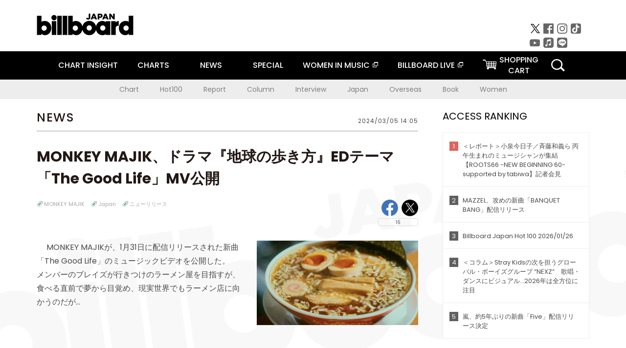

--- FILE ---
content_type: text/html; charset=UTF-8
request_url: https://www.billboard-japan.com/d_news/detail/135311
body_size: 10576
content:
<!DOCTYPE html>
<html lang="ja">
<head>
  <meta charset="utf-8">
    <meta name="keywords" content="ビルボードジャパン,Billboard JAPAN,MONKEY MAJIK,チャート,音楽,洋楽,邦楽,ミュージック,アーティスト,ランキング,ニュース"/>            <meta name="description" content="　 MONKEY MAJIKが、1月31日に配信リリースされた新曲「The Good Life」のミ"/>      <meta property="og:locale"      content="ja_JP">
  <meta property="og:site_name"   content="Billboard JAPAN">
  <meta property="og:title"       content="MONKEY MAJIK、ドラマ『地球の歩き方』EDテーマ「The Good Life」MV公開 | Daily News | Billboard JAPAN">
  <meta property="og:type"        content="article">
  <meta property="og:url"         content="https://www.billboard-japan.com/d_news/detail/135311">
    <meta property="og:image"       content="https://www.billboard-japan.com/scale/news/00000135/135311/x200_image.jpg">
    <meta property="og:image"       content="https://www.billboard-japan.com/scale/news/00000135/135311/x200_sub_image280469.jpg">
    <meta property="og:image"       content="https://www.billboard-japan.com/scale/news/00000135/135311/x200_sub_image280470.jpg">
    <meta property="og:image"       content="https://www.billboard-japan.com/scale/news/00000135/135311/x200_sub_image280471.jpg">
    <meta property="og:image"       content="https://www.billboard-japan.com/scale/news/00000135/135311/x200_sub_image280472.jpeg">
    <meta property="og:description" content="　 MONKEY MAJIKが、1月31日に配信リリースされた新曲「The Good Life」のミ">
    <title>MONKEY MAJIK、ドラマ『地球の歩き方』EDテーマ「The Good Life」MV公開 | Daily News | Billboard JAPAN</title>
  <meta name="twitter:card" content="summary_large_image">
  <meta name="twitter:site" content="@billbord_JAPAN">
  <meta name="twitter:url" content="https://www.billboard-japan.com/d_news/detail/135311">
  <meta name="twitter:title" content="MONKEY MAJIK、ドラマ『地球の歩き方』EDテーマ「The Good Life」MV公開">
  <meta name="twitter:description" content="　 MONKEY MAJIKが、1月31日に配信リリースされた新曲「The Good Life」のミュージックビデオを公開した。 　 メンバーのブレイズが行きつけのラーメン屋を目指すが、食べる直前で夢から目覚め、現実世界でもラーメン店に向かうのだが、またしても夢の世界という繰り返しのデジャブなスト…">
  <meta name="twitter:image:src" content="https://www.billboard-japan.com/common/sys/img/news/00000135/135311/image.jpg">
  
      <script src="/common/js/jquery.min.js?date=202510301000"></script>
    <script src="/common/js/jquery.common.js?date=202510301000"></script>
  <script src="/common/js/jquery.carouFredSel.js?date=202510301000"></script>
  <script src="/common/js/jquery.tile.js?date=202510301000"></script>
  <script src="/common/sys/js/jquery.cookie.js?date=202510301000"></script>
  <script src="/common/sys/js/accordion_list.js?date=202510301000"></script>
  <script type="text/javascript" src="/common/js/ydn.js?date=202510301000"></script>
  <script src="/common/js/jquery.easing.1.3.js?date=202510301000" type="text/javascript"></script>
      <script src="/common/sys/js/publicity.js?date=202510301000"></script>
  <script src="/common/sys/js/side_chart.js?date=202510301000"></script>
    <link rel="stylesheet" type="text/css" href="/common/css/html5reset.css?date=202510301000">
  <link rel="stylesheet" type="text/css" href="/common/css/common.css?date=202510301000">
  <link rel="stylesheet" type="text/css" href="/common/sys/css/publicity.css?date=202510301000">
  <link rel="stylesheet" type="text/css" href="/common/sys/css/accordion_list.css?date=202510301000">
  <link rel="stylesheet" type="text/css" href="/common/css/socialcomment.css?date=202510301000">
  <script src="/common/js/search.js?date=202510301000"></script>
    <!--[if lt IE 9]>
  <script src="/common/js/IE9.js"></script>
  <![endif]-->
  <!-- Webtru -->
<script src="https://cmp.datasign.co/v2/a07ef6c4ff/cmp.js" async></script>

<!-- Google tag (gtag.js) -->
<script async src="https://www.googletagmanager.com/gtag/js?id=G-K6CKCDEVKT"></script>
<script>
  window.dataLayer = window.dataLayer || [];
  function gtag(){dataLayer.push(arguments);}
  gtag('js', new Date());

  gtag('config', 'G-K6CKCDEVKT');
  gtag('config', 'UA-32178381-1');
</script>  <link rel="stylesheet" type="text/css" href="/common/css/slick.css?date=202510301000"/>
	<link rel="stylesheet" type="text/css" href="/common/css/new/d_news/detail/detail.css?date=202510301000"/>
	<script type="text/javascript" src="/common/js/jquery.heightLine.js?date=202510301000"></script>
	<script type="text/javascript" src="/common/js/slick.min.js?date=202510301000"></script>
	<script type="text/javascript" src="/common/js/jquery.sharrre-1.3.2.js?date=202510301000"></script>
	<script type="text/javascript" src="/common/js/new/getshere.js?date=202510301000"></script>    <meta name="google-translate-customization" content="adb8cdd56f6046dc-072c0ff82a717427-gb7c019822dddd6a7-17">
  <meta name="viewport" content="width=device-width,initial-scale=1.0,minimum-scale=1.0,maximum-scale=1.0,user-scalable=no">
  <script type="text/javascript">
  if ((navigator.userAgent.indexOf('iPhone') > 0) || navigator.userAgent.indexOf('iPod') > 0 || (navigator.userAgent.indexOf('Android') > 0 && navigator.userAgent.indexOf('Mobile') > 0)) {
      document.write('<meta name="viewport" content="width=device-width, initial-scale=1.0">');
    }else{
      document.write('<meta name="viewport" content="width=1300">');
    }
  </script>
  <link rel="shortcut icon" href="/favicon.ico">
  <!--ここから追記分-->
  <link href="https://fonts.googleapis.com/css?family=Poppins:400,500,700" rel="stylesheet">
  <link rel="stylesheet" type="text/css" href="/common/css/new/common.css?date=202510301000">
  <link rel="stylesheet" type="text/css" href="/common/css/new/common_header.css?date=202510301000">
  <link rel="stylesheet" type="text/css" href="/common/css/new/common_footer.css?date=202510301000">
  <script src="/common/js/new/new_common.js?date=202510301000"></script>
  <!--ここまで追記分-->
  <script type="application/javascript" src="//anymind360.com/js/1567/ats.js"></script>

  <!--Taboola-->
<script type="text/javascript">
  window._taboola = window._taboola || [];
  _taboola.push({article:'auto'});
  !function (e, f, u, i) {
    if (!document.getElementById(i)){
      e.async = 1;
      e.src = u;
      e.id = i;
      f.parentNode.insertBefore(e, f);
    }
  }(document.createElement('script'),
  document.getElementsByTagName('script')[0],
  '//cdn.taboola.com/libtrc/billboard-japan/loader.js',
  'tb_loader_script');
  if(window.performance && typeof window.performance.mark == 'function')
    {window.performance.mark('tbl_ic');}
</script>
  <!--Taboola-->
	<!-- google ad -->
<!-- google ad -->
</head><body>
<div id="cm_wrapper">
  
  <div style="display:none;">
<span id="js_cm_title"></span>
</div>
<div id="cm_header" class="cf">
<header>
  <h1 id="cm_sitelogo"><a href="/"><img src="/common/img/img_sitelogo.png" alt="Billboard JAPAN"></a></h1>
  <a href="javascript:showMain();" class="button skip">このページをスキップする</a>
</header>
</div>
<div id="cm_content"  class="cf">
<input type ="hidden" id ="js_publicity_url" value = "">
<div id="widebanner"></div>
    <article>
	<!-- CM -->
    <div id="cm">
    <p>
    </p>
    </div>
	<!-- /CMここまで -->
    </article>
    <br />
</div>  
</div>
<!-- / #cm_wrapper -->

<div id="wrapper">
  
    <!-- ヘッダーここから -->
  <div id="header" class="cf">
    <header class="inner">
      <div class="header_inner cf">
        <h1 id="sitelogo"><a class="hover" href="/"><img src="/common/img/img_header_sitelogo.png" alt="Billboard JAPAN"></a></h1>
        <div id="topbanner" class="pc_obj">  
        </div>
        <!-- / #topbanner -->
        <div class="menu_toggle sp_obj"><img src="/common/img/icon_menu_close.gif" alt=""></div>
        <p class="search_btn search_toggle sp_obj"><img src="/common/img/icon_search_close.gif" alt="検索"></p>
        <div class="form_area">
          <form method="get" action="/search">
            <fieldset>
              <input id="searchtext" title="キーワードで検索" type="search" name="q" value="" placeholder="キーワードで検索" required />
              <input class="hover" type="submit" id="searchsubmit" value="検索" />
            </fieldset>
          </form>
          <p class="search_toggle sp_obj">閉じる</p>
        </div>
        <!-- / .form_area -->
      </div>
      <!-- / .header_inner -->
<noscript>
<div class="no_script">
<p>現在お使いのブラウザではJavascriptが有効となっていないため、サイトのコンテンツが正常に表示・動作されません。<br />
Javascriptを有効にしてください。詳しくはお使いのブラウザのヘルプをご覧ください。</p>
</div>
</noscript>
      <div class="menu_area">
        <nav id="globalNavi">
          <ul class="cf">
            <li class="toggle_menu">
              <a href="javascript:void(0);" class="sp_nolink slide_btn">CHART INSIGHT<span class="sp_obj">＋</span></a>
              <div class="slide_menu">
                <div class="slide_content">
                  <!--<p class="sp_obj"><a href="/chart_insight/">CHART INSIGHT</a></p>-->
                  <!--<p class="sp_obj"><a href="/chart_insight_global/">CHART INSIGHT GLOBAL</a></p>-->
                  <!--<p class="sp_obj"><a href="/chart_insight_books/">BOOK CHART INSIGHT</a></p>-->
                  <ul>
                    <li class="toggle_menu"><a href="javascript:void(0);" class="sp_nolink underslide_btn">MUSIC</a>
                      <div class="underslide_content">
                        <ul>
                          <li><a href="/chart_insight/">CHART INSIGHT</a></li>
                          <li><a href="/chart_insight_global/">CHART INSIGHT GLOBAL</a></li>
                        </ul>
                      </div>
                    </li>
                    <li class="toggle_menu"><a href="javascript:void(0);" class="sp_nolink underslide_btn">BOOKS</a>
                      <div class="underslide_content">
                        <ul>
                          <li><a href="/chart_insight_books/">BOOK CHART INSIGHT</a></li>
                        </ul>
                      </div>
                    </li>
                  </ul>
                </div>
              </div>
              <!-- / .slide_menu -->
            </li>
            <li class="toggle_menu">
              <a href="javascript:void(0);" class="sp_nolink slide_btn">CHARTS<span class="sp_obj">＋</span></a>
              <div class="slide_menu">
                <div class="slide_content">
                  <!--<p class="sp_obj"><a href="/charts/">CHATRS TOP</a></p>-->
                  <!--<p class="sp_obj"><a href="/charts/book/">BOOKS CHATRS TOP</a></p>-->
                  <ul>
                    <li class="toggle_menu"><a href="javascript:void(0);" class="sp_nolink underslide_btn">MUSIC</a>
                      <div class="underslide_content">
                        <ul>
                          <li><a href="/charts/">JAPAN CHARTS</a></li>
                          <li><a href="/charts/oversea/">WORLD CHARTS</a></li>
                          <li><a href="/charts/year_end/">YEAR END (JAPAN)</a></li>
                          <li><a href="/charts/year_end_oversea/">YEAR END (WORLD)</a></li>
                        </ul>
                      </div>
                    </li>
                    <li class="toggle_menu"><a href="javascript:void(0);" class="sp_nolink underslide_btn">BOOKS</a>
                      <div class="underslide_content">
                        <ul>
                          <li><a href="/charts/book/">JAPAN CHARTS</a></li>
                          <!-- <li><a href="/charts/year_end_book/">YEAR END (JAPAN)</a></li> -->
                        </ul>
                      </div>
                    </li>
                  </ul>
                </div>
              </div>
              <!-- / .slide_menu -->
            </li>
            <li class="toggle_menu">
              <a href="/d_news/" class="sp_nolink slide_btn">NEWS<span class="sp_obj">＋</span></a>
              <div class="slide_menu">
                <div class="slide_content">
                  <!--<p class="sp_obj"><a href="/d_news/">NEWS TOP</a></p>-->
                  <ul>
                    <li><a href="/d_news/">ALL</a></li>
                    <li><a href="/d_news/jpn/">JAPAN</a></li>
                    <li><a href="/d_news/overseas/">OVERSEAS</a></li>
                  </ul>
                </div>
              </div>
              <!-- / .slide_menu -->
            </li>
            <li><a href="/special/">SPECIAL</a></li>
            <li><a href="https://www.billboard-japan.com/wim/" target="_blank" class="blank">WOMEN IN MUSIC</a></li>
            <li><a href="http://www.billboard-live.com/" target="_blank" class="blank">BILLBOARD LIVE</a></li>
            <li class="pc_shopcart"><a href="http://www.vanda.co.jp/billboard/cart/" class="btn_shopcart">SHOPPING<br>CART</a></li>
            <li class="sp_shopcart"><a href="http://www.vanda.co.jp/billboard/sp/cart/" class="btn_shopcart">SHOPPING CART</a></li>
            <li class="pc_search"><a href="javascript:void(0)"></a></li>
          </ul>
        </nav>
        <!-- / #globalNavi -->
        <div id="sns_navi">
          <ul>
            <li><a class="hover" href="https://twitter.com/Billboard_JAPAN" target="_blank"><img class="js_img_switch" src="/common/img/twitter_btn_pc.png" alt="X(旧Twitter)"></a></li>
            <li><a class="hover" href="https://www.facebook.com/pages/Billboard-JAPAN/635768896442966?fref=ts" target="_blank"><img class="js_img_switch" src="/common/img/facebook_btn_pc.png"alt="facebook"></a></li>
            <li><a class="hover" href="https://www.instagram.com/billboard_japan/" target="_blank"><img class="js_img_switch" src="/common/img/instagram_btn_pc.png" alt="Instagram"></a></li>
            <li><a class="hover" href="https://www.tiktok.com/@billboard_japan" target="_blank"><img class="js_img_switch" src="/common/img/tiktok_btn_pc.png" alt="Tik Tok"></a></li>
            <li><a class="hover" href="https://www.youtube.com/@BillboardJAPAN" target="_blank"><img class="js_img_switch" src="/common/img/youtube_btn_pc.png" alt="You Tube"></a></li>
            <li><a class="hover" href="http://applemusic.com/billboard-japan"><img class="js_img_switch" src="/common/img/apple_icon_pc.png" alt="iTunes Store"></a></li>
            <li><a class="hover" href="https://line.me/ti/p/%40oa-billboardnews" target="_blank"><img class="js_img_switch" src="/common/img/line_btn_pc.png" alt="LINE"></a></li>
          </ul>
        </div>
        <!-- / #sns_navi -->
      </div>
      <!-- / .menu_area -->
    <div class="chart_area scroll_wrap">
      <div class="scroll_area">
        <ul>
          <li><a href="/tagindex/detail/4">Chart</a></li>
          <li><a href="/tagindex/detail/32">Hot100</a></li>
          <li><a href="/tagindex/detail/13">Report</a></li>
          <li><a href="/tagindex/detail/41">Column</a></li>
          <li><a href="/tagindex/detail/30">Interview</a></li>
          <li><a href="/tagindex/detail/1">Japan</a></li>
          <li><a href="/tagindex/detail/26">Overseas</a></li>
          <li><a href="/tagindex/detail/163">Book</a></li>
          <li><a href="/tagindex/detail/43">Women</a></li>
        </ul>
      </div>
    </div>
    <!-- / .chart_area -->

    </header>
    <div class="overlay search_toggle"></div><!-- 検索オーバーレイ -->
  </div>
  <!-- ヘッダーここまで -->
  
  <div id="content2" class="cf">
    <div class="inner" id="d_newsDetial">
      <div class="sp_obj"></div><!-- Header Banner -->
      <div class="pc_obj"></div><!-- Super Wide Banner -->
                          
<div class="leftBox">

  <div class="news">

    <div class="news__ttl">
      <h2>NEWS</h2>
      <p class="time">2024/03/05 14:05</p>
    </div>

    <div class="newsArticle">

      <div class="newsArticle__ttl">
        <h3>MONKEY MAJIK、ドラマ『地球の歩き方』EDテーマ「The Good Life」MV公開</h3>
        <div class="newsArticle__tag">
  <div class="sp_wrap">
          <ul class="tags">
              <li><a href="/artists/detail/154207" class="hover">MONKEY MAJIK</a></li>
                          <li><a href="/tagindex/detail/1">Japan</a></li>
              <li><a href="/tagindex/detail/16">ニューリリース</a></li>
            </ul>
          <!-- socialbtn -->
  <div id="socialbtn" class="large">
    <ul>
      <li class="shareme" data-url="https://www.billboard-japan.com/d_news/detail/135311"></li>
      
      <li>      <!-- LINE ここから -->
      <div class="line-it-button" style="display: none;" data-lang="ja" data-type="share-b" data-ver="3" data-url="https://www.billboard-japan.com/" data-color="default" data-size="large" data-count="true"></div>
 <script src="https://d.line-scdn.net/r/web/social-plugin/js/thirdparty/loader.min.js" async="async" defer="defer"></script></li>
      
    </ul>
        <script>$('.shareme').sharrre({share: {twitter: true,facebook: true},template: '<div class="box"><div class="middle"><a class="facebook">Like!</a><a class="twitter">tweet</a><p class="total">16</p></div></div>',enableHover: false,enableTracking: true,render: function(api, options){$(api.element).on('click', '.twitter', function() {api.openPopup('twitter');});$(api.element).on('click', '.facebook', function() {api.openPopup('facebook');});}});</script>
  </div>
  <!-- #socialbtn -->
  </div>
  <!-- / .sp_wrap -->
</div>
<!-- / .newsArticle__tag -->
      </div>
      <!-- / .newsArticle__ttl -->

      <div class="newsArticle__intro">
                            <div class="img"><img src="/scale/news/00000135/135311/800x_image.jpg" alt="「MONKEY MAJIK、ドラマ『地球の歩き方』EDテーマ「The Good Life」MV公開」1枚目/5"/></div>
        
        <div class="textBox">
          <p>
            　 MONKEY MAJIKが、1月31日に配信リリースされた新曲「The Good Life」のミュージックビデオを公開した。 　 メンバーのブレイズが行きつけのラーメン屋を目指すが、食べる直前で夢から目覚め、現実世界でもラーメン店に向かうのだが…          </p>
        </div>
                <p class="btn">
          <a href="/d_news/detail/135311/2" class="hover">
            記事全文・その他画像を表示する(4枚)          </a>
        </p>
              </div>
      <!-- / .newsArticle__intro -->

    </div>
    <!-- / .newsArticle -->

    <div class="newsRelation">
  <p class="newsRelation__ttl">関連記事</p>
      <ul class="newsRelation__list">
              <li><a href="https://www.billboard-japan.com/d_news/detail/133624" class="hover"><img src="/scale/news/00000133/133624/800x_image.jpg" alt="MONKEY MAJIK、真夜中ドラマ『地球の歩き方』EDテーマ「The Good Life」配信リリース決定 ">MONKEY MAJIK、真夜中ドラマ『地球の歩き方』EDテーマ「The Good Life」配信リリース決定 </a></li>
              <li><a href="https://www.billboard-japan.com/d_news/detail/129519" class="hover"><img src="/scale/news/00000129/129519/800x_image.jpg" alt="MONKEY MAJIK、アコースティックで『西遊記』の主題歌「Around The World」披露 ＜THE FIRST TAKE＞ ">MONKEY MAJIK、アコースティックで『西遊記』の主題歌「Around The World」披露 ＜THE FIRST TAKE＞ </a></li>
              <li><a href="https://www.billboard-japan.com/d_news/detail/129147" class="hover"><img src="/scale/news/00000129/129147/800x_image.jpg" alt="MONKEY MAJIK、ライブバージョンで「空はまるで」披露 ＜THE FIRST TAKE＞ ">MONKEY MAJIK、ライブバージョンで「空はまるで」披露 ＜THE FIRST TAKE＞ </a></li>
              <li><a href="https://www.billboard-japan.com/d_news/detail/121011" class="hover"><img src="/scale/news/00000121/121011/800x_image.jpeg" alt="MONKEY MAJIK、GAGLEコラボ曲「This Is The Night」配信開始 ">MONKEY MAJIK、GAGLEコラボ曲「This Is The Night」配信開始 </a></li>
              <li><a href="https://www.billboard-japan.com/d_news/detail/118777" class="hover"><img src="/scale/news/00000118/118777/800x_image.jpg" alt="MONKEY MAJIK、2023年にニューアルバム『curtain call』リリース＆全国ツアー ">MONKEY MAJIK、2023年にニューアルバム『curtain call』リリース＆全国ツアー </a></li>
          </ul>
    <script type="text/javascript">
              $(function(){
                var liCount = $(".newsRelation__list").find("li").length;
                $(".newsRelation__list").addClass("num" + liCount);
                if(liCount==1){
                  $(".newsRelation__list").append("<li></li>");
                }
              });
  </script>
</div>
<!--newsRelation-->

  <div class="newsLatest">
    <p class="newsLatest__ttl">最新<span class="fw_500">News</span></p>
      <ul class="newsLatest__list">
                  <li><a href="/d_news/detail/157886">【ビルボード】SixTONES『MILESixTONES -Best Tracks-』58.9万枚でアルバム・セールス堂々の首位</a></li>
                  <li><a href="/d_news/detail/157879">グラミー4度ノミネートのRAYE、2ndアルバム『THIS MUSIC MAY CONTAIN HOPE.』リリース決定</a></li>
                  <li><a href="/d_news/detail/157876">ATEEZ、ニューアルバム全収録曲のプレビュー公開　「GOLDEN HOUR」シリーズの黄金の物語を紡ぐ</a></li>
                  <li><a href="/d_news/detail/157887">【ビルボード】STARGLOW『Star Wish』4.6万枚でシングル・セールス首位</a></li>
                  <li><a href="/d_news/detail/157881">Chara+YUKI、一夜限りの『オールナイトニッポンGOLD』パーソナリティを担当</a></li>
              </ul>
  </div>
  <!--newsLatest-->

<div class="newsBox">
  <!--Taboola-->
<div id="taboola-below-article-thumbnails"></div>
<script type="text/javascript">
  window._taboola = window._taboola || [];
  _taboola.push({
    mode: 'organic-thumbnails-a',
    container: 'taboola-below-article-thumbnails',
    placement: 'Below Article Thumbnails',
    target_type: 'mix'
  });
</script>
  <!--Taboola-->
</div>
<!--newsBox-->

  </div>
  <!-- / .news -->

</div>
<!-- / .leftBox -->
      <div class="rightBox">

        
          <section class="access_rank">
    <h3 class="ttl_01">ACCESS RANKING<p class="sp_obj">アクセスランキング</p></h3>
    <ol>
          <li>
        <a href="/d_news/detail/157734/" class="hover">
          <p class="lank">1</p>
          <p>＜レポート＞小泉今日子／斉藤和義ら 丙午生まれのミュージシャンが集結　【ROOTS66 -NEW BEGINNING 60- supported by tabiwa】記者会見</p>
        </a>
      </li>
          <li>
        <a href="/d_news/detail/157823/" class="hover">
          <p class="lank">2</p>
          <p>MAZZEL、攻めの新曲「BANQUET BANG」配信リリース</p>
        </a>
      </li>
          <li>
        <a href="/charts/detail/?a=hot100&amp;year=2026&amp;month=01&amp;day=26" class="hover">
          <p class="lank">3</p>
          <p>Billboard Japan Hot 100 2026/01/26</p>
        </a>
      </li>
          <li>
        <a href="/special/detail/5116/" class="hover">
          <p class="lank">4</p>
          <p>＜コラム＞Stray Kidsの次を担うグローバル・ボーイズグループ “NEXZ”　歌唱・ダンスにビジュアル…2026年は全方位に注目</p>
        </a>
      </li>
          <li>
        <a href="/d_news/detail/157869/" class="hover">
          <p class="lank">5</p>
          <p>嵐、約5年ぶりの新曲「Five」配信リリース決定</p>
        </a>
      </li>
        </ol>
  </section>
  <!-- / .access_rank -->
        
        <div class="pc_obj"></div><!-- PC rectangle -->
        
          <div class="special">
    <h3 class="ttl_01">SPECIAL<p class="sp_obj">インタビュー・タイムマシン</p></h3>
    <p class="moreBtn pc_obj"><a href="/special/" class="hover">more</a></p>
    <ul class="special__list">
                      <li class="list__item"><a href="https://www.billboard-japan.com/special/detail/5107" class="hover">
          <div class="img"><img src="/scale/specialbanner/1618/130x130_image_s_1.jpg" alt="なとり　居場所を求めて暗い海の底へ沈んだ末にあるもの"></div>
          <div class="textBox">なとり　居場所を求めて暗い海の底へ沈んだ末にあるもの            <p class="subttl pc_obj"></p>
          </div>
        </a></li>
                      <li class="list__item"><a href="https://www.billboard-japan.com/special/detail/5106" class="hover">
          <div class="img"><img src="/scale/specialbanner/1618/130x130_image_s_2.jpg" alt="デビュー曲が話題のふみの　表現の伸びしろに注目"></div>
          <div class="textBox">デビュー曲が話題のふみの　表現の伸びしろに注目            <p class="subttl pc_obj"></p>
          </div>
        </a></li>
                      <li class="list__item"><a href="https://www.billboard-japan.com/special/detail/5104" class="hover">
          <div class="img"><img src="/scale/specialbanner/1618/130x130_image_s_3.jpg" alt="【WITH BOOKS】みのが語る、本から受け取る創作活動の核"></div>
          <div class="textBox">【WITH BOOKS】みのが語る、本から受け取る創作活動の核            <p class="subttl pc_obj"></p>
          </div>
        </a></li>
                      <li class="list__item"><a href="https://www.billboard-japan.com/special/detail/5065" class="hover">
          <div class="img"><img src="/scale/specialbanner/1618/130x130_image_s_5.jpg" alt="＜わたしたちと音楽＞前田敦子が“あの頃の私”に伝えたいこと"></div>
          <div class="textBox">＜わたしたちと音楽＞前田敦子が“あの頃の私”に伝えたいこと            <p class="subttl pc_obj"></p>
          </div>
        </a></li>
                      <li class="list__item"><a href="https://www.billboard-japan.com/special/detail/5086" class="hover">
          <div class="img"><img src="/scale/specialbanner/1618/130x130_image_s_6.jpg" alt="「ストリーミング時代の動員をどう読むか」クリエイティブマン清水直樹に聞く"></div>
          <div class="textBox">「ストリーミング時代の動員をどう読むか」クリエイティブマン清水直樹に聞く            <p class="subttl pc_obj"></p>
          </div>
        </a></li>
                      <li class="list__item"><a href="https://www.billboard-japan.com/special/detail/5082" class="hover">
          <div class="img"><img src="/scale/specialbanner/1618/130x130_image_s_8.png" alt="なぜBillboard JAPANが書籍チャートを作るのか"></div>
          <div class="textBox">なぜBillboard JAPANが書籍チャートを作るのか            <p class="subttl pc_obj"></p>
          </div>
        </a></li>
          </ul>
    <p class="btn sp_obj"><a href="/special/" class="hover">more</a></p>
  </div>
        
        
          <section class="hot_images">
    <h3 class="ttl_01">HOT IMAGES<p class="sp_obj">注目の画像</p></h3>
    <ul class="cf">
                        <li><a class="hover" href="/d_news/detail/157734/"><img src="/scale/news/00000157/157734/80x_image.jpg" alt=""></a></li>
                              <li><a class="hover" href="/d_news/detail/157635/"><img src="/scale/news/00000157/157635/80x_image.jpg" alt=""></a></li>
                              <li><a class="hover" href="/d_news/detail/157823/"><img src="/scale/news/00000157/157823/80x_image.jpg" alt=""></a></li>
                              <li><a class="hover" href="/d_news/detail/157679/"><img src="/scale/news/00000157/157679/80x_image.jpg" alt=""></a></li>
                              <li><a class="hover" href="/d_news/detail/157719/"><img src="/scale/news/00000157/157719/80x_image.jpg" alt=""></a></li>
                              <li><a class="hover" href="/d_news/detail/53695/"><img src="/scale/news/00000053/53695/80x_image.jpg" alt=""></a></li>
                              <li><a class="hover" href="/d_news/detail/157765/"><img src="/scale/news/00000157/157765/80x_image.jpg" alt=""></a></li>
                              <li><a class="hover" href="/d_news/detail/157637/"><img src="/scale/news/00000157/157637/80x_image.jpg" alt=""></a></li>
                              <li><a class="hover" href="/d_news/detail/157880/"><img src="/scale/news/00000157/157880/80x_image.jpg" alt=""></a></li>
                              <li><a class="hover" href="/d_news/detail/157849/"><img src="/scale/news/00000157/157849/80x_image.jpg" alt=""></a></li>
                              <li><a class="hover" href="/d_news/detail/157692/"><img src="/scale/news/00000157/157692/80x_image.jpg" alt=""></a></li>
                              <li><a class="hover" href="/d_news/detail/157856/"><img src="/scale/news/00000157/157856/80x_image.jpg" alt=""></a></li>
                </ul>
  </section>
<!-- / .hot_images -->
        
        <div class="pc_obj"></div><!-- PC article_right_2 -->
        

      </div>
      <!-- / .rightBox -->
            <div class="contents_banner"><!-- googleバナー -->
        <!-- SP -->
        <div class="sp_obj"></div>
	  
        <!-- PC -->
        <div class="pc_obj"></div>
	  
		  
      <!-- Contents Banner -->
            <!-- yahoo AD ここから -->
      <!-- 広告配信用JSファイルの読み込み -->
	 <script type="text/javascript" src="https://yads.c.yimg.jp/js/yads-async.js"></script>
	  <script type="text/javascript"src="https://s.yimg.jp/images/listing/tool/yads/yads-timeline-ex.js"></script>

<div class="y_add">
<script type="text/javascript" language="JavaScript">
yads_ad_ds = '16441_233808';
</script>
<script type="text/javascript" language="JavaScript" src="//yads.c.yimg.jp/js/yads.js"></script>
</div>    </div>
    <!-- / .inner -->
  </div>
  <!-- / #content2 .cf -->
</div>
<!-- #wrapper -->

<div id="footer"><!-- フッターここから -->
  <p id="pagetop"><a href="#" class="hover"><img class="js_img_switch" src="/common/img/pagetop_sp.gif" alt="TOP"></a></p>
  <footer class="footer_inner cf">
    <div class="menu_wrapper cf">
      <div class="f_menu_01 cf">
        <ul class="cf">
          <li class="pc_chart"><a href="/chart_insight/" class="hover">CHART INSIGHT</a></li>
          <li class="sp_chart"><a href="/chart_insight/" class="hover">CHART INSIGHT</a></li>
          <li><a href="/chart_insight_global/" class="hover">CHART INSIGHT GLOBAL</a></li>
          <li><a href="/chart_insight_books/" class="hover">BOOK CHART INSIGHT</a></li>
          <li class="accordion">
            <p class="aco_ttl"><a href="javascript:void(0);" class="sp_nolink hover">MUSIC CHARTS</a><span>＋</span></p>
            <ul class="aco_content">
              <li><a href="/charts/" class="hover">JAPAN CHARTS</a></li>
              <li><a href="/charts/oversea/" class="hover">WORLD CHARTS</a></li>
              <li><a href="/charts/year_end/" class="hover">YEAR END (JAPAN)</a></li>
              <li><a href="/charts/year_end_oversea/" class="hover">YEAR END (WORLD)</a></li>
            </ul>
            <!-- / .aco_content -->
          </li>
          <!-- / .accordion -->
        </ul>
        <ul class="cf">
          <li class="accordion">
            <p class="aco_ttl"><a href="javascript:void(0);" class="sp_nolink hover">BOOKS CHARTS</a><span>＋</span></p>
            <ul class="aco_content">
              <li><a href="/charts/book/">JAPAN CHARTS</a></li>
              <!-- <li><a href="/charts/year_end_book/">YEAR END (JAPAN)</a></li> -->
            </ul>
            <!-- / .aco_content -->
          </li>
          <li class="accordion">
            <p class="aco_ttl"><a href="/d_news/" class="sp_nolink hover">NEWS</a><span>＋</span></p>
            <ul class="aco_content">
              <li><a href="/d_news/" class="hover">ALL</a></li>
              <li><a href="/d_news/jpn/" class="hover">JAPAN</a></li>
              <li><a href="/d_news/overseas/" class="hover">OVERSEAS</a></li>
            </ul>
            <!-- / .aco_content -->
          </li>
          <!-- / .accordion -->
          <li><a href="/special/" class="hover">SPECIAL</a></li>
        </ul>
        <ul class="cf">
          <li><a href="https://www.billboard-japan.com/wim/" target="_blank" class="blank hover">WOMEN IN MUSIC</a></li>
          <li><a href="http://www.billboard-live.com/" target="_blank" class="blank hover">BILLBOARD LIVE</a></li>
          <li class="pc_shopcart"><a href="http://www.vanda.co.jp/billboard/cart/" class="btn_shopcart hover">SHOPPING CART</a></li>
          <li class="sp_shopcart"><a href="http://www.vanda.co.jp/billboard/sp/cart/" class="btn_shopcart hover">SHOPPING CART</a></li>
        </ul>
      </div>
      <!-- / .f_menu_01 -->
      
      <ul id="utility2" class="f_menu_02 inner cf">
        <li><a href="/contacts/">お問い合わせ</a></li>
        <li class="selectmenu_plus_wrap"><a href="javascript:void(0);">Billboard Liveへの<br class="sp_obj">お問い合わせ | ▼</a>
          <ul class="selectmenu_plus">
            <li><a href="https://www.billboard-live.com/contact_detail?area=tokyo" target="_blank">東京</a></li>
            <li><a href="https://www.billboard-live.com/contact_detail?area=osaka" target="_blank">大阪</a></li>
            <li><a href="https://www.billboard-live.com/contact_detail?area=yokohama" target="_blank">横浜</a></li>
          </ul>
        </li>
        <li><a href="/common/artistlist/">アーティストリスト</a></li>
        <li><a href="/common/pressrelease/">プレスリリース受付</a></li>
        <li><a href="/common/cslink/">リンク</a></li>
        <li><a href="http://www.billboard-japan.com/common/kiyaku/p.html" target="_blank">プライバシーポリシー</a></li>
        <li><a href="https://www.billboard-japan.com/common/saiyou/index.html" target="_blank">求人情報</a></li>
        <li><!-- google翻訳 -->
          <!-- 言語指定版 -->
          <div id="google_translate_element"></div><script type="text/javascript">
          function googleTranslateElementInit() {
            new google.translate.TranslateElement({pageLanguage: 'ja', includedLanguages: 'en,ja,ko,ru,zh-CN,zh-TW', layout: google.translate.TranslateElement.InlineLayout.SIMPLE}, 'google_translate_element');
          }
          </script><script type="text/javascript" src="//translate.google.com/translate_a/element.js?cb=googleTranslateElementInit"></script>
        <!-- 言語指定版 -->
        </li>
      </ul>
      <!-- / #utility2 .f_menu_02 -->
    </div>
    <!-- / .menu_wrappr -->

    <ul class="f_menu_03 inner cf">
      <li><a class="hover" href="http://www.billboard-live.com/" target="_blank">Billboard Live</a></li>
      <li><a class="hover" href="http://billboard-cc.com/" target="_blank">Billboard Classics</a></li>
      <li><a class="hover" href="http://billboardrec.com/" target="_blank">Billboard Records</a></li>
      <li><a class="hover" href="https://www.billboard-japan.com/luminate/" target="_blank">Luminate</a></li>
      <li class="last"><a class="hover" href="https://billboard-official.dwango.jp/" target="_blank">Billboard x dwango</a></li>
    </ul>
    <!-- / .f_menu_03 -->
    
    <div id="copy" class="inner">
      <p class="logo"><a class="hover" href="/"><img src="/common/img/img_footer_sitelogo.png" width="100%" alt="Billboard JAPAN"></a></p>
      <address>&copy; 2024 <a href="http://hcl-c.com/outline/summary.html" target="_blank">Hanshin Contents Link Corporation</a> &amp; Billboard Media, LLC.<br>“Billboard”&reg;, name and logo used by permission of Billboard IP Holdings, LLC. The Billboard charts and content used by permission of Billboard Media, LLC. All Rights Reserved.<br>Published by Hanshin Contents Link Corporation under license from Billboard Media, LLC, a subsidiary of Penske Media Corporation.</address>
      <p><img src="/common/img/img_ELmark.png" alt="エルマーク">このエルマークは、レコード会社・映像制作会社が提供する<br class="sp_obj">コンテンツを示す登録商標です RIAJ80010003</p>
    </div>
    <!-- / #copy -->
    
  </footer>
  <!-- / .footer_inner -->
</div>
<!-- #footer -->

<script type="text/javascript">
/* <![CDATA[ */
var google_conversion_id = 947499321;
var google_custom_params = window.google_tag_params;
var google_remarketing_only = true;
/* ]]> */
</script>
<script type="text/javascript"
src="//www.googleadservices.com/pagead/conversion.js">
</script>
<noscript>
<div style="display:inline;">
<img height="1" width="1" style="border-style:none;" alt=""
src="//googleads.g.doubleclick.net/pagead/viewthroughconversion/947499321/?v
alue=0&amp;guid=ON&amp;script=0"/>
</div>
</noscript>
<!-- フッターここまで -->

  <!--Taboola-->
<script type="text/javascript">
  window._taboola = window._taboola || [];
  _taboola.push({flush: true});
</script>
  <!--Taboola-->

<script type="text/javascript">(function(d,u){var b=d.getElementsByTagName("script")[0],j=d.createElement("script");j.async=true;j.src=u;b.parentNode.insertBefore(j,b);})(document,"//img.ak.impact-ad.jp/ut/9c56b721b1bc0578_5351.js");</script>
</div>


</body>
</html>


--- FILE ---
content_type: text/javascript; charset=UTF-8
request_url: https://yads.yjtag.yahoo.co.jp/tag?s=16441_233808&fr_id=yads_8118144-0&u=https%3A%2F%2Fwww.billboard-japan.com%2Fd_news%2Fdetail%2F135311&pv_ts=1769423340390&suid=e3f8f76b-cb1b-4b9a-953d-91e9adafe7ce
body_size: 760
content:
yadsDispatchDeliverProduct({"dsCode":"16441_233808","patternCode":"16441_233808-283399","outputType":"js_frame","targetID":"","requestID":"7771c595e36dbcd515362e78125e79f0","products":[{"adprodsetCode":"16441_233808-283399-308658","adprodType":12,"adTag":"<script onerror=\"YJ_YADS.passback()\" type=\"text/javascript\" src=\"//yj-a.p.adnxs.com/ttj?id=14074010&position=below&rla=SSP_FP_CODE_RLA&rlb=SSP_FP_CODE_RLB&size=320x50\"></script>","width":"320","height":"50"},{"adprodsetCode":"16441_233808-283399-308657","adprodType":3,"adTag":"<script onerror='YJ_YADS.passback()' src='https://yads.yjtag.yahoo.co.jp/yda?adprodset=16441_233808-283399-308657&cb=176942334292&pv_id=7771c595e36dbcd515362e78125e79f0&suid=e3f8f76b-cb1b-4b9a-953d-91e9adafe7ce&u=https%3A%2F%2Fwww.billboard-japan.com%2Fd_news%2Fdetail%2F135311' type='text/javascript'></script>","width":"320","height":"50","iframeFlag":1}],"measurable":1,"frameTag":"<div style=\"text-align:center;\"><iframe src=\"https://s.yimg.jp/images/listing/tool/yads/yads-iframe.html?s=16441_233808&fr_id=yads_8118144-0&u=https%3A%2F%2Fwww.billboard-japan.com%2Fd_news%2Fdetail%2F135311&pv_ts=1769423340390&suid=e3f8f76b-cb1b-4b9a-953d-91e9adafe7ce\" style=\"border:none;clear:both;display:block;margin:auto;overflow:hidden\" allowtransparency=\"true\" data-resize-frame=\"true\" frameborder=\"0\" height=\"50\" id=\"yads_8118144-0\" name=\"yads_8118144-0\" scrolling=\"no\" title=\"Ad Content\" width=\"320\" allow=\"fullscreen; attribution-reporting\" allowfullscreen loading=\"eager\" ></iframe></div>"});

--- FILE ---
content_type: text/javascript; charset=UTF-8
request_url: https://yads.yjtag.yahoo.co.jp/tag?s=16441_233808&fr_id=yads_8118144-0&u=https%3A%2F%2Fwww.billboard-japan.com%2Fd_news%2Fdetail%2F135311&pv_ts=1769423340390&suid=e3f8f76b-cb1b-4b9a-953d-91e9adafe7ce
body_size: 760
content:
yadsDispatchDeliverProduct({"dsCode":"16441_233808","patternCode":"16441_233808-283399","outputType":"js_frame","targetID":"","requestID":"45aa5905764f665bbccedb25b3cda5d1","products":[{"adprodsetCode":"16441_233808-283399-308658","adprodType":12,"adTag":"<script onerror=\"YJ_YADS.passback()\" type=\"text/javascript\" src=\"//yj-a.p.adnxs.com/ttj?id=14074010&position=below&rla=SSP_FP_CODE_RLA&rlb=SSP_FP_CODE_RLB&size=320x50\"></script>","width":"320","height":"50"},{"adprodsetCode":"16441_233808-283399-308657","adprodType":3,"adTag":"<script onerror='YJ_YADS.passback()' src='https://yads.yjtag.yahoo.co.jp/yda?adprodset=16441_233808-283399-308657&cb=1769423342696&pv_id=45aa5905764f665bbccedb25b3cda5d1&suid=e3f8f76b-cb1b-4b9a-953d-91e9adafe7ce&u=https%3A%2F%2Fwww.billboard-japan.com%2Fd_news%2Fdetail%2F135311' type='text/javascript'></script>","width":"320","height":"50","iframeFlag":1}],"measurable":1,"frameTag":"<div style=\"text-align:center;\"><iframe src=\"https://s.yimg.jp/images/listing/tool/yads/yads-iframe.html?s=16441_233808&fr_id=yads_8118144-0&u=https%3A%2F%2Fwww.billboard-japan.com%2Fd_news%2Fdetail%2F135311&pv_ts=1769423340390&suid=e3f8f76b-cb1b-4b9a-953d-91e9adafe7ce\" style=\"border:none;clear:both;display:block;margin:auto;overflow:hidden\" allowtransparency=\"true\" data-resize-frame=\"true\" frameborder=\"0\" height=\"50\" id=\"yads_8118144-0\" name=\"yads_8118144-0\" scrolling=\"no\" title=\"Ad Content\" width=\"320\" allow=\"fullscreen; attribution-reporting\" allowfullscreen loading=\"eager\" ></iframe></div>"});